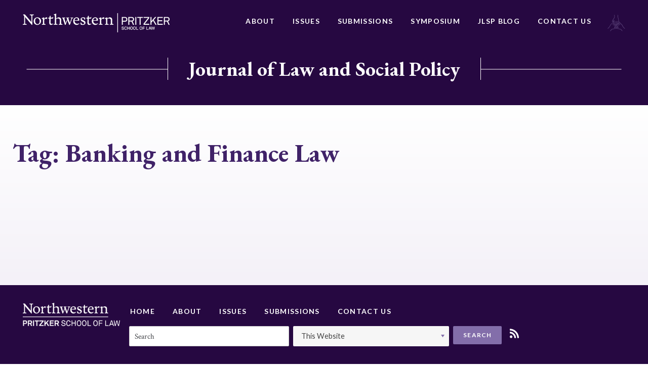

--- FILE ---
content_type: text/html; charset=UTF-8
request_url: https://jlsp.law.northwestern.edu/tag/banking-and-finance-law/
body_size: 9001
content:






<!doctype html>
<html lang="en-US">
<head>
	<meta charset="UTF-8">
	<meta http-equiv="x-ua-compatible" content="ie=edge">
	<meta name="viewport" content="width=device-width, initial-scale=1">
	<link rel="profile" href="http://gmpg.org/xfn/11">

	<meta name='robots' content='index, follow, max-image-preview:large, max-snippet:-1, max-video-preview:-1' />
	<style>img:is([sizes="auto" i], [sizes^="auto," i]) { contain-intrinsic-size: 3000px 1500px }</style>
	
	<!-- This site is optimized with the Yoast SEO plugin v25.3.1 - https://yoast.com/wordpress/plugins/seo/ -->
	<title>Banking and Finance Law Archives - Journal of Law and Social Policy</title>
	<link rel="canonical" href="https://jlsp.law.northwestern.edu/tag/banking-and-finance-law/" />
	<meta property="og:locale" content="en_US" />
	<meta property="og:type" content="article" />
	<meta property="og:title" content="Banking and Finance Law Archives - Journal of Law and Social Policy" />
	<meta property="og:url" content="https://jlsp.law.northwestern.edu/tag/banking-and-finance-law/" />
	<meta property="og:site_name" content="Journal of Law and Social Policy" />
	<meta name="twitter:card" content="summary_large_image" />
	<script type="application/ld+json" class="yoast-schema-graph">{"@context":"https://schema.org","@graph":[{"@type":"CollectionPage","@id":"https://jlsp.law.northwestern.edu/tag/banking-and-finance-law/","url":"https://jlsp.law.northwestern.edu/tag/banking-and-finance-law/","name":"Banking and Finance Law Archives - Journal of Law and Social Policy","isPartOf":{"@id":"https://jlsp.law.northwestern.edu/#website"},"breadcrumb":{"@id":"https://jlsp.law.northwestern.edu/tag/banking-and-finance-law/#breadcrumb"},"inLanguage":"en-US"},{"@type":"BreadcrumbList","@id":"https://jlsp.law.northwestern.edu/tag/banking-and-finance-law/#breadcrumb","itemListElement":[{"@type":"ListItem","position":1,"name":"Home","item":"https://jlsp.law.northwestern.edu/"},{"@type":"ListItem","position":2,"name":"Banking and Finance Law"}]},{"@type":"WebSite","@id":"https://jlsp.law.northwestern.edu/#website","url":"https://jlsp.law.northwestern.edu/","name":"Journal of Law and Social Policy","description":"Journal of Law and Social Policy","publisher":{"@id":"https://jlsp.law.northwestern.edu/#organization"},"potentialAction":[{"@type":"SearchAction","target":{"@type":"EntryPoint","urlTemplate":"https://jlsp.law.northwestern.edu/?s={search_term_string}"},"query-input":{"@type":"PropertyValueSpecification","valueRequired":true,"valueName":"search_term_string"}}],"inLanguage":"en-US"},{"@type":"Organization","@id":"https://jlsp.law.northwestern.edu/#organization","name":"Journal of Law and Social Policy","url":"https://jlsp.law.northwestern.edu/","logo":{"@type":"ImageObject","inLanguage":"en-US","@id":"https://jlsp.law.northwestern.edu/#/schema/logo/image/","url":"https://jlsp.law.northwestern.edu/wp-content/uploads/sites/5/2018/08/NWP-logo.png","contentUrl":"https://jlsp.law.northwestern.edu/wp-content/uploads/sites/5/2018/08/NWP-logo.png","width":451,"height":60,"caption":"Journal of Law and Social Policy"},"image":{"@id":"https://jlsp.law.northwestern.edu/#/schema/logo/image/"}}]}</script>
	<!-- / Yoast SEO plugin. -->


<link rel="alternate" type="application/rss+xml" title="Journal of Law and Social Policy &raquo; Feed" href="https://jlsp.law.northwestern.edu/feed/" />
<link rel="alternate" type="application/rss+xml" title="Journal of Law and Social Policy &raquo; Comments Feed" href="https://jlsp.law.northwestern.edu/comments/feed/" />
<link rel="alternate" type="application/rss+xml" title="Journal of Law and Social Policy &raquo; Banking and Finance Law Tag Feed" href="https://jlsp.law.northwestern.edu/tag/banking-and-finance-law/feed/" />
<script type="text/javascript">
/* <![CDATA[ */
window._wpemojiSettings = {"baseUrl":"https:\/\/s.w.org\/images\/core\/emoji\/16.0.1\/72x72\/","ext":".png","svgUrl":"https:\/\/s.w.org\/images\/core\/emoji\/16.0.1\/svg\/","svgExt":".svg","source":{"concatemoji":"https:\/\/jlsp.law.northwestern.edu\/wp-includes\/js\/wp-emoji-release.min.js?ver=6.8.3"}};
/*! This file is auto-generated */
!function(s,n){var o,i,e;function c(e){try{var t={supportTests:e,timestamp:(new Date).valueOf()};sessionStorage.setItem(o,JSON.stringify(t))}catch(e){}}function p(e,t,n){e.clearRect(0,0,e.canvas.width,e.canvas.height),e.fillText(t,0,0);var t=new Uint32Array(e.getImageData(0,0,e.canvas.width,e.canvas.height).data),a=(e.clearRect(0,0,e.canvas.width,e.canvas.height),e.fillText(n,0,0),new Uint32Array(e.getImageData(0,0,e.canvas.width,e.canvas.height).data));return t.every(function(e,t){return e===a[t]})}function u(e,t){e.clearRect(0,0,e.canvas.width,e.canvas.height),e.fillText(t,0,0);for(var n=e.getImageData(16,16,1,1),a=0;a<n.data.length;a++)if(0!==n.data[a])return!1;return!0}function f(e,t,n,a){switch(t){case"flag":return n(e,"\ud83c\udff3\ufe0f\u200d\u26a7\ufe0f","\ud83c\udff3\ufe0f\u200b\u26a7\ufe0f")?!1:!n(e,"\ud83c\udde8\ud83c\uddf6","\ud83c\udde8\u200b\ud83c\uddf6")&&!n(e,"\ud83c\udff4\udb40\udc67\udb40\udc62\udb40\udc65\udb40\udc6e\udb40\udc67\udb40\udc7f","\ud83c\udff4\u200b\udb40\udc67\u200b\udb40\udc62\u200b\udb40\udc65\u200b\udb40\udc6e\u200b\udb40\udc67\u200b\udb40\udc7f");case"emoji":return!a(e,"\ud83e\udedf")}return!1}function g(e,t,n,a){var r="undefined"!=typeof WorkerGlobalScope&&self instanceof WorkerGlobalScope?new OffscreenCanvas(300,150):s.createElement("canvas"),o=r.getContext("2d",{willReadFrequently:!0}),i=(o.textBaseline="top",o.font="600 32px Arial",{});return e.forEach(function(e){i[e]=t(o,e,n,a)}),i}function t(e){var t=s.createElement("script");t.src=e,t.defer=!0,s.head.appendChild(t)}"undefined"!=typeof Promise&&(o="wpEmojiSettingsSupports",i=["flag","emoji"],n.supports={everything:!0,everythingExceptFlag:!0},e=new Promise(function(e){s.addEventListener("DOMContentLoaded",e,{once:!0})}),new Promise(function(t){var n=function(){try{var e=JSON.parse(sessionStorage.getItem(o));if("object"==typeof e&&"number"==typeof e.timestamp&&(new Date).valueOf()<e.timestamp+604800&&"object"==typeof e.supportTests)return e.supportTests}catch(e){}return null}();if(!n){if("undefined"!=typeof Worker&&"undefined"!=typeof OffscreenCanvas&&"undefined"!=typeof URL&&URL.createObjectURL&&"undefined"!=typeof Blob)try{var e="postMessage("+g.toString()+"("+[JSON.stringify(i),f.toString(),p.toString(),u.toString()].join(",")+"));",a=new Blob([e],{type:"text/javascript"}),r=new Worker(URL.createObjectURL(a),{name:"wpTestEmojiSupports"});return void(r.onmessage=function(e){c(n=e.data),r.terminate(),t(n)})}catch(e){}c(n=g(i,f,p,u))}t(n)}).then(function(e){for(var t in e)n.supports[t]=e[t],n.supports.everything=n.supports.everything&&n.supports[t],"flag"!==t&&(n.supports.everythingExceptFlag=n.supports.everythingExceptFlag&&n.supports[t]);n.supports.everythingExceptFlag=n.supports.everythingExceptFlag&&!n.supports.flag,n.DOMReady=!1,n.readyCallback=function(){n.DOMReady=!0}}).then(function(){return e}).then(function(){var e;n.supports.everything||(n.readyCallback(),(e=n.source||{}).concatemoji?t(e.concatemoji):e.wpemoji&&e.twemoji&&(t(e.twemoji),t(e.wpemoji)))}))}((window,document),window._wpemojiSettings);
/* ]]> */
</script>
<style id='wp-emoji-styles-inline-css' type='text/css'>

	img.wp-smiley, img.emoji {
		display: inline !important;
		border: none !important;
		box-shadow: none !important;
		height: 1em !important;
		width: 1em !important;
		margin: 0 0.07em !important;
		vertical-align: -0.1em !important;
		background: none !important;
		padding: 0 !important;
	}
</style>
<link rel='stylesheet' id='wp-block-library-css' href='https://jlsp.law.northwestern.edu/wp-includes/css/dist/block-library/style.min.css?ver=6.8.3' type='text/css' media='all' />
<style id='classic-theme-styles-inline-css' type='text/css'>
/*! This file is auto-generated */
.wp-block-button__link{color:#fff;background-color:#32373c;border-radius:9999px;box-shadow:none;text-decoration:none;padding:calc(.667em + 2px) calc(1.333em + 2px);font-size:1.125em}.wp-block-file__button{background:#32373c;color:#fff;text-decoration:none}
</style>
<style id='global-styles-inline-css' type='text/css'>
:root{--wp--preset--aspect-ratio--square: 1;--wp--preset--aspect-ratio--4-3: 4/3;--wp--preset--aspect-ratio--3-4: 3/4;--wp--preset--aspect-ratio--3-2: 3/2;--wp--preset--aspect-ratio--2-3: 2/3;--wp--preset--aspect-ratio--16-9: 16/9;--wp--preset--aspect-ratio--9-16: 9/16;--wp--preset--color--black: #000000;--wp--preset--color--cyan-bluish-gray: #abb8c3;--wp--preset--color--white: #ffffff;--wp--preset--color--pale-pink: #f78da7;--wp--preset--color--vivid-red: #cf2e2e;--wp--preset--color--luminous-vivid-orange: #ff6900;--wp--preset--color--luminous-vivid-amber: #fcb900;--wp--preset--color--light-green-cyan: #7bdcb5;--wp--preset--color--vivid-green-cyan: #00d084;--wp--preset--color--pale-cyan-blue: #8ed1fc;--wp--preset--color--vivid-cyan-blue: #0693e3;--wp--preset--color--vivid-purple: #9b51e0;--wp--preset--gradient--vivid-cyan-blue-to-vivid-purple: linear-gradient(135deg,rgba(6,147,227,1) 0%,rgb(155,81,224) 100%);--wp--preset--gradient--light-green-cyan-to-vivid-green-cyan: linear-gradient(135deg,rgb(122,220,180) 0%,rgb(0,208,130) 100%);--wp--preset--gradient--luminous-vivid-amber-to-luminous-vivid-orange: linear-gradient(135deg,rgba(252,185,0,1) 0%,rgba(255,105,0,1) 100%);--wp--preset--gradient--luminous-vivid-orange-to-vivid-red: linear-gradient(135deg,rgba(255,105,0,1) 0%,rgb(207,46,46) 100%);--wp--preset--gradient--very-light-gray-to-cyan-bluish-gray: linear-gradient(135deg,rgb(238,238,238) 0%,rgb(169,184,195) 100%);--wp--preset--gradient--cool-to-warm-spectrum: linear-gradient(135deg,rgb(74,234,220) 0%,rgb(151,120,209) 20%,rgb(207,42,186) 40%,rgb(238,44,130) 60%,rgb(251,105,98) 80%,rgb(254,248,76) 100%);--wp--preset--gradient--blush-light-purple: linear-gradient(135deg,rgb(255,206,236) 0%,rgb(152,150,240) 100%);--wp--preset--gradient--blush-bordeaux: linear-gradient(135deg,rgb(254,205,165) 0%,rgb(254,45,45) 50%,rgb(107,0,62) 100%);--wp--preset--gradient--luminous-dusk: linear-gradient(135deg,rgb(255,203,112) 0%,rgb(199,81,192) 50%,rgb(65,88,208) 100%);--wp--preset--gradient--pale-ocean: linear-gradient(135deg,rgb(255,245,203) 0%,rgb(182,227,212) 50%,rgb(51,167,181) 100%);--wp--preset--gradient--electric-grass: linear-gradient(135deg,rgb(202,248,128) 0%,rgb(113,206,126) 100%);--wp--preset--gradient--midnight: linear-gradient(135deg,rgb(2,3,129) 0%,rgb(40,116,252) 100%);--wp--preset--font-size--small: 13px;--wp--preset--font-size--medium: 20px;--wp--preset--font-size--large: 36px;--wp--preset--font-size--x-large: 42px;--wp--preset--spacing--20: 0.44rem;--wp--preset--spacing--30: 0.67rem;--wp--preset--spacing--40: 1rem;--wp--preset--spacing--50: 1.5rem;--wp--preset--spacing--60: 2.25rem;--wp--preset--spacing--70: 3.38rem;--wp--preset--spacing--80: 5.06rem;--wp--preset--shadow--natural: 6px 6px 9px rgba(0, 0, 0, 0.2);--wp--preset--shadow--deep: 12px 12px 50px rgba(0, 0, 0, 0.4);--wp--preset--shadow--sharp: 6px 6px 0px rgba(0, 0, 0, 0.2);--wp--preset--shadow--outlined: 6px 6px 0px -3px rgba(255, 255, 255, 1), 6px 6px rgba(0, 0, 0, 1);--wp--preset--shadow--crisp: 6px 6px 0px rgba(0, 0, 0, 1);}:where(.is-layout-flex){gap: 0.5em;}:where(.is-layout-grid){gap: 0.5em;}body .is-layout-flex{display: flex;}.is-layout-flex{flex-wrap: wrap;align-items: center;}.is-layout-flex > :is(*, div){margin: 0;}body .is-layout-grid{display: grid;}.is-layout-grid > :is(*, div){margin: 0;}:where(.wp-block-columns.is-layout-flex){gap: 2em;}:where(.wp-block-columns.is-layout-grid){gap: 2em;}:where(.wp-block-post-template.is-layout-flex){gap: 1.25em;}:where(.wp-block-post-template.is-layout-grid){gap: 1.25em;}.has-black-color{color: var(--wp--preset--color--black) !important;}.has-cyan-bluish-gray-color{color: var(--wp--preset--color--cyan-bluish-gray) !important;}.has-white-color{color: var(--wp--preset--color--white) !important;}.has-pale-pink-color{color: var(--wp--preset--color--pale-pink) !important;}.has-vivid-red-color{color: var(--wp--preset--color--vivid-red) !important;}.has-luminous-vivid-orange-color{color: var(--wp--preset--color--luminous-vivid-orange) !important;}.has-luminous-vivid-amber-color{color: var(--wp--preset--color--luminous-vivid-amber) !important;}.has-light-green-cyan-color{color: var(--wp--preset--color--light-green-cyan) !important;}.has-vivid-green-cyan-color{color: var(--wp--preset--color--vivid-green-cyan) !important;}.has-pale-cyan-blue-color{color: var(--wp--preset--color--pale-cyan-blue) !important;}.has-vivid-cyan-blue-color{color: var(--wp--preset--color--vivid-cyan-blue) !important;}.has-vivid-purple-color{color: var(--wp--preset--color--vivid-purple) !important;}.has-black-background-color{background-color: var(--wp--preset--color--black) !important;}.has-cyan-bluish-gray-background-color{background-color: var(--wp--preset--color--cyan-bluish-gray) !important;}.has-white-background-color{background-color: var(--wp--preset--color--white) !important;}.has-pale-pink-background-color{background-color: var(--wp--preset--color--pale-pink) !important;}.has-vivid-red-background-color{background-color: var(--wp--preset--color--vivid-red) !important;}.has-luminous-vivid-orange-background-color{background-color: var(--wp--preset--color--luminous-vivid-orange) !important;}.has-luminous-vivid-amber-background-color{background-color: var(--wp--preset--color--luminous-vivid-amber) !important;}.has-light-green-cyan-background-color{background-color: var(--wp--preset--color--light-green-cyan) !important;}.has-vivid-green-cyan-background-color{background-color: var(--wp--preset--color--vivid-green-cyan) !important;}.has-pale-cyan-blue-background-color{background-color: var(--wp--preset--color--pale-cyan-blue) !important;}.has-vivid-cyan-blue-background-color{background-color: var(--wp--preset--color--vivid-cyan-blue) !important;}.has-vivid-purple-background-color{background-color: var(--wp--preset--color--vivid-purple) !important;}.has-black-border-color{border-color: var(--wp--preset--color--black) !important;}.has-cyan-bluish-gray-border-color{border-color: var(--wp--preset--color--cyan-bluish-gray) !important;}.has-white-border-color{border-color: var(--wp--preset--color--white) !important;}.has-pale-pink-border-color{border-color: var(--wp--preset--color--pale-pink) !important;}.has-vivid-red-border-color{border-color: var(--wp--preset--color--vivid-red) !important;}.has-luminous-vivid-orange-border-color{border-color: var(--wp--preset--color--luminous-vivid-orange) !important;}.has-luminous-vivid-amber-border-color{border-color: var(--wp--preset--color--luminous-vivid-amber) !important;}.has-light-green-cyan-border-color{border-color: var(--wp--preset--color--light-green-cyan) !important;}.has-vivid-green-cyan-border-color{border-color: var(--wp--preset--color--vivid-green-cyan) !important;}.has-pale-cyan-blue-border-color{border-color: var(--wp--preset--color--pale-cyan-blue) !important;}.has-vivid-cyan-blue-border-color{border-color: var(--wp--preset--color--vivid-cyan-blue) !important;}.has-vivid-purple-border-color{border-color: var(--wp--preset--color--vivid-purple) !important;}.has-vivid-cyan-blue-to-vivid-purple-gradient-background{background: var(--wp--preset--gradient--vivid-cyan-blue-to-vivid-purple) !important;}.has-light-green-cyan-to-vivid-green-cyan-gradient-background{background: var(--wp--preset--gradient--light-green-cyan-to-vivid-green-cyan) !important;}.has-luminous-vivid-amber-to-luminous-vivid-orange-gradient-background{background: var(--wp--preset--gradient--luminous-vivid-amber-to-luminous-vivid-orange) !important;}.has-luminous-vivid-orange-to-vivid-red-gradient-background{background: var(--wp--preset--gradient--luminous-vivid-orange-to-vivid-red) !important;}.has-very-light-gray-to-cyan-bluish-gray-gradient-background{background: var(--wp--preset--gradient--very-light-gray-to-cyan-bluish-gray) !important;}.has-cool-to-warm-spectrum-gradient-background{background: var(--wp--preset--gradient--cool-to-warm-spectrum) !important;}.has-blush-light-purple-gradient-background{background: var(--wp--preset--gradient--blush-light-purple) !important;}.has-blush-bordeaux-gradient-background{background: var(--wp--preset--gradient--blush-bordeaux) !important;}.has-luminous-dusk-gradient-background{background: var(--wp--preset--gradient--luminous-dusk) !important;}.has-pale-ocean-gradient-background{background: var(--wp--preset--gradient--pale-ocean) !important;}.has-electric-grass-gradient-background{background: var(--wp--preset--gradient--electric-grass) !important;}.has-midnight-gradient-background{background: var(--wp--preset--gradient--midnight) !important;}.has-small-font-size{font-size: var(--wp--preset--font-size--small) !important;}.has-medium-font-size{font-size: var(--wp--preset--font-size--medium) !important;}.has-large-font-size{font-size: var(--wp--preset--font-size--large) !important;}.has-x-large-font-size{font-size: var(--wp--preset--font-size--x-large) !important;}
:where(.wp-block-post-template.is-layout-flex){gap: 1.25em;}:where(.wp-block-post-template.is-layout-grid){gap: 1.25em;}
:where(.wp-block-columns.is-layout-flex){gap: 2em;}:where(.wp-block-columns.is-layout-grid){gap: 2em;}
:root :where(.wp-block-pullquote){font-size: 1.5em;line-height: 1.6;}
</style>
<link rel='stylesheet' id='contact-form-7-css' href='https://jlsp.law.northwestern.edu/wp-content/plugins/contact-form-7/includes/css/styles.css?ver=6.0.6' type='text/css' media='all' />
<link rel='stylesheet' id='nw-style-css' href='https://jlsp.law.northwestern.edu/wp-content/themes/northwestern/style.css?ver=6.8.3' type='text/css' media='all' />
<link rel="https://api.w.org/" href="https://jlsp.law.northwestern.edu/wp-json/" /><link rel="alternate" title="JSON" type="application/json" href="https://jlsp.law.northwestern.edu/wp-json/wp/v2/tags/130" /><link rel="EditURI" type="application/rsd+xml" title="RSD" href="https://jlsp.law.northwestern.edu/xmlrpc.php?rsd" />
<style type="text/css">.recentcomments a{display:inline !important;padding:0 !important;margin:0 !important;}</style><link rel="me" href="https://twitter.com/nujlsp"><meta name="twitter:widgets:link-color" content="#000000"><meta name="twitter:widgets:border-color" content="#000000"><meta name="twitter:partner" content="tfwp"><link rel="icon" href="https://jlsp.law.northwestern.edu/wp-content/uploads/sites/5/2019/01/cropped-jlsp-favicon-32x32.png" sizes="32x32" />
<link rel="icon" href="https://jlsp.law.northwestern.edu/wp-content/uploads/sites/5/2019/01/cropped-jlsp-favicon-192x192.png" sizes="192x192" />
<link rel="apple-touch-icon" href="https://jlsp.law.northwestern.edu/wp-content/uploads/sites/5/2019/01/cropped-jlsp-favicon-180x180.png" />
<meta name="msapplication-TileImage" content="https://jlsp.law.northwestern.edu/wp-content/uploads/sites/5/2019/01/cropped-jlsp-favicon-270x270.png" />

<meta name="twitter:card" content="summary"><meta name="twitter:title" content="Tag: Banking and Finance Law"><meta name="twitter:site" content="@nujlsp">

	<link href="https://fonts.googleapis.com/css?family=Crimson+Text:400,400i,700,700i|EB+Garamond:500,700|Lato:400,700|Playfair+Display:700" rel="stylesheet">
</head>

<body class="archive tag tag-banking-and-finance-law tag-130 wp-custom-logo wp-theme-northwestern hfeed">
	<div class="Site">
		<header class="North">
			<div class="Boundary">
				<div class="North-wrap">
								<a class="North-logo" href="http://www.law.northwestern.edu/" title="Northwestern Pritzker School of Law">
					<img src="https://jlsp.law.northwestern.edu/wp-content/uploads/sites/5/2018/08/NWP-logo.png" alt="Northwestern Pritzker School of Law">				</a>
				<nav class="North-navigation"><ul id="menu-primary-navigation" class="menu"><li id="menu-item-238" class="menu-item menu-item-type-post_type menu-item-object-page menu-item-238"><a href="https://jlsp.law.northwestern.edu/about/">About</a></li>
<li id="menu-item-256" class="menu-item menu-item-type-post_type menu-item-object-page menu-item-256"><a href="https://jlsp.law.northwestern.edu/issues/">Issues</a></li>
<li id="menu-item-258" class="menu-item menu-item-type-post_type menu-item-object-page menu-item-258"><a href="https://jlsp.law.northwestern.edu/submissions/">Submissions</a></li>
<li id="menu-item-349" class="menu-item menu-item-type-post_type menu-item-object-page menu-item-349"><a href="https://jlsp.law.northwestern.edu/symposium/">Symposium</a></li>
<li id="menu-item-1174" class="menu-item menu-item-type-post_type menu-item-object-page current_page_parent menu-item-1174"><a href="https://jlsp.law.northwestern.edu/blog/">JLSP Blog</a></li>
<li id="menu-item-259" class="menu-item menu-item-type-post_type menu-item-object-page menu-item-259"><a href="https://jlsp.law.northwestern.edu/contact-us/">Contact Us</a></li>
</ul></nav>					<div class="icon">
						<svg xmlns="http://www.w3.org/2000/svg" width="39" height="37" viewBox="0 0 39 37">
  <path fill="#FFF" fill-opacity=".5" d="M33.0861029,24.2312327 C32.547631,23.2141192 32.1288196,22.3166661 31.4706874,21.7183641 C30.5732343,20.820911 28.718498,18.8465143 28.419347,18.5473633 C28.419347,18.5473633 28.419347,18.5473633 28.419347,18.5473633 C28.419347,18.5473633 28.419347,18.5473633 28.419347,18.5473633 L26.3252898,16.3934759 C25.9064784,15.9746645 25.2483461,15.8550041 24.7098743,15.9746645 C24.7098743,15.4960229 24.6500441,12.8634939 24.6500441,11.6070596 C24.6500441,10.7694367 24.3508931,9.81215348 23.9919119,8.7352098 C23.3337796,6.70098286 22.555987,4.12828409 23.2141192,0.658132245 L22.3166661,0.478641633 C21.6585339,4.18811429 22.4961568,6.94030368 23.154289,8.97453062 C23.45344,9.99164409 23.752591,10.8890972 23.752591,11.6070596 C23.752591,12.9831543 23.8124212,15.9148343 23.8124212,16.0344947 L23.8124212,19.0260049 C23.8124212,19.5046465 23.45344,19.8636278 22.9747984,19.8636278 C22.4961568,19.8636278 22.1371755,19.5046465 22.1371755,19.0260049 L22.1371755,15.1370416 L22.1371755,14.359249 L21.2397225,14.359249 L21.2397225,15.1370416 L21.2397225,19.0260049 L21.2397225,20.6414204 C21.2397225,21.1200621 20.8807412,21.4790433 20.4020996,21.4790433 C19.923458,21.4790433 19.5644768,21.1200621 19.5644768,20.6414204 L19.5644768,17.889231 L19.5644768,14.359249 L18.6670237,14.359249 L18.6670237,17.889231 L18.6670237,20.6414204 L18.6670237,21.6585339 C18.6670237,22.1371755 18.3080425,22.4961568 17.8294008,22.4961568 C17.3507592,22.4961568 16.991778,22.1371755 16.991778,21.6585339 L16.991778,20.3422694 L16.991778,17.889231 L16.991778,14.359249 L16.0943249,14.359249 L16.0943249,17.889231 L16.0943249,20.3422694 C16.0943249,20.820911 15.7353437,21.1798923 15.2567021,21.1798923 C14.7780604,21.1798923 14.4190792,20.820911 14.4190792,20.3422694 L14.4190792,12.2651918 C14.4190792,12.0857012 14.2994188,11.9062106 14.1199282,11.8463804 C13.9404376,11.7865502 13.7011167,11.9062106 13.6412865,12.025871 L12.025871,14.957551 C11.72672,15.2567021 11.427569,15.3165323 11.0087576,15.0772114 C10.5899461,14.7182302 10.5301159,14.2994188 10.8292669,13.8207772 C10.8292669,13.8207772 14.5985698,7.83775674 15.4960229,6.40183184 C15.5558531,6.34200164 15.5558531,6.28217143 15.5558531,6.22234123 C15.5558531,6.10268082 15.9148343,2.99151021 15.2567021,0.478641633 L14.4190792,0.658132245 C14.957551,2.81201959 14.7182302,5.44454858 14.6584,5.98302041 C13.6412865,7.53860572 10.0514743,13.3421355 10.0514743,13.3421355 C9.51300246,14.2395886 9.63266287,15.1370416 10.4104555,15.7353437 C10.7694367,16.0344947 11.2480784,16.0943249 11.72672,16.0344947 C12.2053616,15.9148343 12.5643429,15.6755135 12.7438335,15.3763625 L13.5814563,13.8806074 L13.5814563,15.9746645 C12.9831543,15.7951739 12.3250221,15.9746645 11.9062106,16.3934759 L9.81215348,18.5473633 C9.81215348,18.5473633 9.81215348,18.5473633 9.81215348,18.5473633 C9.81215348,18.5473633 9.81215348,18.5473633 9.81215348,18.5473633 C9.51300246,18.8465143 7.65826613,20.820911 6.76081307,21.7183641 C6.16251103,22.3166661 5.68386939,23.2141192 5.14539756,24.2312327 C4.18811429,26.1457992 2.93168,28.4791772 0,30.4535739 L0.478641633,31.1715364 C3.58981225,29.0774792 4.96590694,26.5047804 5.92319021,24.5902139 C6.40183184,23.6329306 6.82064327,22.7953078 7.35911511,22.3166661 C8.31639837,21.3593829 10.3506253,19.2054955 10.4702857,19.1456653 L12.5643429,17.0516082 C12.8634939,16.7524572 13.2823053,16.7524572 13.6412865,16.991778 L13.6412865,18.3678727 L10.4104555,21.5388735 L11.0087576,22.1371755 L13.5814563,19.5644768 L13.5814563,20.3422694 C13.5814563,20.7610808 13.760947,21.1798923 14.060098,21.4790433 L12.2651918,23.3337796 L12.8634939,23.9320817 L14.8977208,21.8978547 C15.0772114,21.9576849 15.1968718,21.9576849 15.3763625,21.9576849 C15.6755135,21.9576849 15.9746645,21.8978547 16.2139853,21.7183641 C16.2139853,22.0175151 16.3336457,22.3166661 16.5131363,22.555987 L14.060098,25.1286857 L14.6584,25.7269878 L17.1712686,23.2141192 C17.290929,23.2739494 17.4704196,23.3337796 17.59008,23.3337796 L18.4875331,24.2312327 L14.2994188,28.419347 C14.1797584,28.5390074 14.1199282,28.7783282 14.2395886,28.9578188 C14.2994188,29.0774792 14.4789094,29.1971396 14.5985698,29.1971396 C14.6584,29.1971396 14.6584,29.1971396 14.7182302,29.1971396 L17.9490612,28.2996866 C18.0687216,28.2398564 18.3678727,28.3595168 18.5473633,28.5390074 C18.4277029,28.8979886 18.4277029,29.2569698 18.5473633,29.615951 C18.4277029,29.7356115 18.1883821,29.8552719 17.9490612,29.9151021 C17.9490612,29.9151021 11.0087576,31.4706874 9.39334205,31.8894988 C9.33351184,31.8894988 9.27368164,31.949329 9.21385144,31.949329 C9.09419103,32.0091592 6.70098286,33.9835559 5.32488817,36.1972735 L6.10268082,36.6759151 C7.2394547,34.8211788 9.27368164,33.0861029 9.69249307,32.7271217 C11.4873992,32.3083102 18.1285519,30.8125551 18.1285519,30.8125551 C18.5473633,30.7527249 18.8465143,30.5732343 19.0260049,30.3937437 C19.2653257,30.5732343 19.5644768,30.7527249 19.923458,30.8125551 C19.923458,30.8125551 26.5646106,32.3083102 28.419347,32.7271217 C28.8381584,33.0861029 30.8723853,34.8211788 32.0091592,36.6759151 L32.7869519,36.1972735 C31.4108572,33.9835559 29.017649,32.0091592 28.8979886,31.949329 C28.8381584,31.8894988 28.7783282,31.8894988 28.718498,31.8894988 C27.1629127,31.4706874 20.222609,29.9151021 20.222609,29.9151021 C19.624307,29.7954417 19.3849861,29.4364604 19.4448163,28.8979886 C19.5644768,28.419347 19.8636278,28.2996866 20.2824392,28.2996866 L23.5132702,29.1971396 C23.6927608,29.2569698 23.9320817,29.1373094 23.9919119,29.017649 C24.1115723,28.8381584 24.0517421,28.5988376 23.9320817,28.4791772 L18.6670237,23.2141192 C19.0858351,22.9747984 19.3849861,22.6158172 19.5046465,22.1371755 C19.6841372,22.2568359 19.923458,22.3166661 20.1627788,22.3764963 L23.5731004,25.786818 L24.1714025,25.1885159 L21.1798923,22.1970057 C21.7183641,21.8978547 22.0773453,21.3593829 22.0773453,20.7610808 L25.3680066,24.0517421 L25.9663086,23.45344 L23.3337796,20.820911 C23.9320817,20.7012506 24.3508931,20.222609 24.5303837,19.6841372 L27.1629127,22.3166661 L27.7612147,21.7183641 L24.5902139,18.5473633 L24.5902139,17.0516082 C24.8893649,16.8721176 25.3081763,16.9319478 25.5474972,17.1712686 L27.6415543,19.2653257 C27.7612147,19.3849861 29.7954417,21.5388735 30.7527249,22.4363265 C31.2911968,22.9747984 31.7100082,23.752591 32.1886498,24.7098743 C33.1459331,26.6244408 34.5220278,29.1971396 37.6331984,31.2911968 L38.11184,30.5732343 C35.3596506,28.4791772 34.1032164,26.1457992 33.0861029,24.2312327 Z M19.1456653,24.8893649 L22.1371755,27.8808751 L20.52176,27.4620637 C20.0431184,27.3424033 19.624307,27.4620637 19.1456653,27.8210449 C18.7268539,27.4620637 18.1883821,27.3424033 17.7695706,27.4620637 L16.1541551,27.8808751 L19.1456653,24.8893649 Z" transform="translate(.277)"/>
</svg>
					</div>
				</div>
			</div>
		</header><!-- /.North -->

		<div class="HeroHeader">
			<div class="container">
				<span class="header"><a class="North-logo" href="https://jlsp.law.northwestern.edu/" title="Journal of Law and Social Policy">Journal of Law and Social Policy</a></span>
			</div>
		</div>

		
		
		<div class="Content ">
	<div class="Boundary">
		<div class="PageContent">
			<h1>Tag: <span>Banking and Finance Law</span></h1>					</div>
	</div>
</div><!-- /.Content -->
		<footer class="South">
			<div class="Boundary">
				<div class="South-wrap">
					<a class="South-logo" href="http://www.law.northwestern.edu/" title="Northwestern Pritzker School of Law">
						<img src='https://jlsp.law.northwestern.edu/wp-content/themes/northwestern/public/images/NW_stacked_logo.png' alt="Northwestern Pritzker School of Law">
					</a>
					<nav class="South-navigation"><ul id="menu-footer-navigation" class="menu"><li id="menu-item-261" class="menu-item menu-item-type-post_type menu-item-object-page menu-item-home menu-item-261"><a href="https://jlsp.law.northwestern.edu/">Home</a></li>
<li id="menu-item-260" class="menu-item menu-item-type-post_type menu-item-object-page menu-item-260"><a href="https://jlsp.law.northwestern.edu/about/">About</a></li>
<li id="menu-item-263" class="menu-item menu-item-type-post_type menu-item-object-page menu-item-263"><a href="https://jlsp.law.northwestern.edu/issues/">Issues</a></li>
<li id="menu-item-266" class="menu-item menu-item-type-post_type menu-item-object-page menu-item-266"><a href="https://jlsp.law.northwestern.edu/submissions/">Submissions</a></li>
<li id="menu-item-265" class="menu-item menu-item-type-post_type menu-item-object-page menu-item-265"><a href="https://jlsp.law.northwestern.edu/contact-us/">Contact Us</a></li>
</ul></nav>										<form method="get" action="https://scholarlycommons.law.northwestern.edu/do/search/" class="search-container" target="_blank">
    <!-- <label for="search" accesskey="4">
      Search For:
    </label> -->
    <div class="flex-container">
      <div>
        <label class="screen-reader-text" for="search">Search Term:</label>
        <input type="text" name="query" class="Input" id="search" placeholder="Search">
      </div>
      <div>
                <label class="screen-reader-text" for="context">Where to search:</label>
        <select name="context" id="context">
                      <option value="this">This Website</option>
                                <option value="2364196">Journal of Law and Social Policy Articles</option>
                    <option value="1636526">All Northwestern Law Journals</option>
        </select>
      </div>
      <input type="hidden" name="q">
      <input type="submit" value="Search" class="Button _primarylt">
  </div>
</form>					<div class="South-social">
																		<a href="https://jlsp.law.northwestern.edu/feed/" class="South-social-link" target="_blank">
							<i class="fas fa-rss"></i>
						</a>
					</div>
				</div>
			</div>
		</footer><!-- /.South -->
	</div><!-- /.Site -->
	<script defer src="https://jlsp.law.northwestern.edu/wp-content/themes/northwestern/public/js/vendor.min.js"></script>
	<script defer src="https://jlsp.law.northwestern.edu/wp-content/themes/northwestern/public/js/main.js"></script>
	<script type="speculationrules">
{"prefetch":[{"source":"document","where":{"and":[{"href_matches":"\/*"},{"not":{"href_matches":["\/wp-*.php","\/wp-admin\/*","\/wp-content\/uploads\/sites\/5\/*","\/wp-content\/*","\/wp-content\/plugins\/*","\/wp-content\/themes\/northwestern\/*","\/*\\?(.+)"]}},{"not":{"selector_matches":"a[rel~=\"nofollow\"]"}},{"not":{"selector_matches":".no-prefetch, .no-prefetch a"}}]},"eagerness":"conservative"}]}
</script>
<script type="text/javascript" src="https://jlsp.law.northwestern.edu/wp-includes/js/dist/hooks.min.js?ver=4d63a3d491d11ffd8ac6" id="wp-hooks-js"></script>
<script type="text/javascript" src="https://jlsp.law.northwestern.edu/wp-includes/js/dist/i18n.min.js?ver=5e580eb46a90c2b997e6" id="wp-i18n-js"></script>
<script type="text/javascript" id="wp-i18n-js-after">
/* <![CDATA[ */
wp.i18n.setLocaleData( { 'text direction\u0004ltr': [ 'ltr' ] } );
/* ]]> */
</script>
<script type="text/javascript" src="https://jlsp.law.northwestern.edu/wp-content/plugins/contact-form-7/includes/swv/js/index.js?ver=6.0.6" id="swv-js"></script>
<script type="text/javascript" id="contact-form-7-js-before">
/* <![CDATA[ */
var wpcf7 = {
    "api": {
        "root": "https:\/\/jlsp.law.northwestern.edu\/wp-json\/",
        "namespace": "contact-form-7\/v1"
    },
    "cached": 1
};
/* ]]> */
</script>
<script type="text/javascript" src="https://jlsp.law.northwestern.edu/wp-content/plugins/contact-form-7/includes/js/index.js?ver=6.0.6" id="contact-form-7-js"></script>
<script type="text/javascript" src="https://jlsp.law.northwestern.edu/wp-content/themes/northwestern/js/navigation.js?ver=20151215" id="nw-navigation-js"></script>
<script type="text/javascript" src="https://jlsp.law.northwestern.edu/wp-content/themes/northwestern/js/skip-link-focus-fix.js?ver=20151215" id="nw-skip-link-focus-fix-js"></script>
<script>(function(){function c(){var b=a.contentDocument||a.contentWindow.document;if(b){var d=b.createElement('script');d.innerHTML="window.__CF$cv$params={r:'9c200bddb9f3a40c',t:'MTc2OTA5NTM0Mi4wMDAwMDA='};var a=document.createElement('script');a.nonce='';a.src='/cdn-cgi/challenge-platform/scripts/jsd/main.js';document.getElementsByTagName('head')[0].appendChild(a);";b.getElementsByTagName('head')[0].appendChild(d)}}if(document.body){var a=document.createElement('iframe');a.height=1;a.width=1;a.style.position='absolute';a.style.top=0;a.style.left=0;a.style.border='none';a.style.visibility='hidden';document.body.appendChild(a);if('loading'!==document.readyState)c();else if(window.addEventListener)document.addEventListener('DOMContentLoaded',c);else{var e=document.onreadystatechange||function(){};document.onreadystatechange=function(b){e(b);'loading'!==document.readyState&&(document.onreadystatechange=e,c())}}}})();</script></body>
</html>


--- FILE ---
content_type: application/javascript; charset=UTF-8
request_url: https://jlsp.law.northwestern.edu/cdn-cgi/challenge-platform/h/b/scripts/jsd/d251aa49a8a3/main.js?
body_size: 9050
content:
window._cf_chl_opt={AKGCx8:'b'};~function(B7,Kc,KJ,KW,KR,Kv,KS,Kp,B1,B2){B7=H,function(U,K,BJ,B6,B,Q){for(BJ={U:356,K:444,B:460,Q:470,L:593,G:446,d:384,M:487,V:528,j:504},B6=H,B=U();!![];)try{if(Q=-parseInt(B6(BJ.U))/1+parseInt(B6(BJ.K))/2+parseInt(B6(BJ.B))/3*(-parseInt(B6(BJ.Q))/4)+-parseInt(B6(BJ.L))/5*(-parseInt(B6(BJ.G))/6)+parseInt(B6(BJ.d))/7*(-parseInt(B6(BJ.M))/8)+parseInt(B6(BJ.V))/9+-parseInt(B6(BJ.j))/10,Q===K)break;else B.push(B.shift())}catch(L){B.push(B.shift())}}(P,864566),Kc=this||self,KJ=Kc[B7(492)],KW=function(Qz,Qq,Qo,Qx,QG,B8,K,B,Q,L){return Qz={U:541,K:507,B:423,Q:571,L:536},Qq={U:438,K:345,B:589,Q:362,L:378,G:520,d:537,M:457,V:471,j:530,x:358,k:417,o:400,Z:570,z:576,h:442,D:483,X:376,s:574,E:589,C:561,a:576,m:582,A:375,i:589,I:473,n:408,c:589,J:482,W:498,R:591,e:483,Y:591,b:540,y:557,l:509,f:594,g:450},Qo={U:388,K:342},Qx={U:403,K:559,B:342,Q:591,L:567,G:486,d:390,M:567,V:567,j:390,x:415,k:363,o:508,Z:545,z:553,h:499,D:553,X:511,s:546,E:553,C:483,a:585,m:427,A:560,i:415,I:431,n:483,c:589,J:439,W:570,R:516,e:589,Y:363,b:482,y:393,l:503,f:462,g:371,F:424,N:398,v:567,O:390,S:415,T:432,P0:370,P1:442,P2:415,P3:581,P4:578,P5:483,P6:471,P7:573,P8:359,P9:448,PP:432,PH:559,Pr:347,PU:483,PK:408},QG={U:357,K:496},B8=B7,K={'lGuoU':B8(Qz.U),'vaIUG':function(G,d){return G>=d},'PAtUe':function(G,d){return G==d},'KjbdI':function(G,d){return d!==G},'rXDkR':function(G,d){return G<<d},'erlrU':function(G,d){return G==d},'xBsgk':function(G,d){return G<d},'UugDF':function(G,d){return G==d},'ZFNwb':function(G,d){return G<<d},'xEeQs':function(G,d){return d&G},'uvwBH':function(G,d){return G(d)},'Krjfq':function(G,d){return d===G},'yiXZo':function(G,d){return G-d},'MVyBU':function(G,d){return G<<d},'ZfAyV':function(G,d){return G(d)},'oRBKP':function(G,d){return G|d},'ofeRa':function(G,d){return G<<d},'jyXlb':function(G,d){return G(d)},'qnYwW':function(G,d){return d==G},'AlLpt':function(G,d){return d&G},'yNrLe':function(G,d){return G==d},'EMTmC':function(G,d){return G-d},'mOfXp':function(G,d){return d==G},'xGoge':function(G,d){return G(d)},'enqDt':function(G,d){return G(d)},'qidKT':function(G,d){return G>d},'TpMfB':B8(Qz.K),'jfSRT':B8(Qz.B),'UXblB':function(G,d){return d&G},'gtSck':function(G,d){return G<d},'cJHpn':function(G,d){return G==d},'xQGBF':function(G,d){return G(d)},'LDTCN':function(G,d){return d!=G},'IrmEr':function(G,d){return G*d},'SkulR':function(G,d){return G(d)},'dEeiF':function(G,d){return G<d},'XgYJl':function(G,d){return G+d}},B=String[B8(Qz.Q)],Q={'h':function(G,QL,B9,d,M){return QL={U:495,K:357,B:416,Q:404,L:339,G:591},B9=B8,d={},d[B9(QG.U)]=K[B9(QG.K)],M=d,null==G?'':Q.g(G,6,function(V,BP){if(BP=B9,BP(QL.U)===M[BP(QL.K)])B[BP(QL.B)](BP(QL.Q),Q);else return BP(QL.L)[BP(QL.G)](V)})},'g':function(G,M,V,Qd,Br,j,x,o,Z,z,D,X,s,E,C,A,i,I,J,W,y){if(Qd={U:435},Br=B8,j={'wzthT':function(R,Y,BH){return BH=H,K[BH(Qd.U)](R,Y)},'RkdYE':function(R,Y){return R<Y},'VTwqo':Br(Qx.U),'muaJa':function(R,Y){return R===Y},'yFRKG':function(R,Y){return R+Y}},K[Br(Qx.K)](null,G))return'';for(o={},Z={},z='',D=2,X=3,s=2,E=[],C=0,A=0,i=0;i<G[Br(Qx.B)];i+=1)if(I=G[Br(Qx.Q)](i),Object[Br(Qx.L)][Br(Qx.G)][Br(Qx.d)](o,I)||(o[I]=X++,Z[I]=!0),J=z+I,Object[Br(Qx.M)][Br(Qx.G)][Br(Qx.d)](o,J))z=J;else{if(Object[Br(Qx.V)][Br(Qx.G)][Br(Qx.j)](Z,z)){if(256>z[Br(Qx.x)](0)){if(K[Br(Qx.k)](Br(Qx.o),Br(Qx.o)))j[Br(Qx.Z)](G[Br(Qx.z)],200)&&j[Br(Qx.h)](W[Br(Qx.D)],300)?x(j[Br(Qx.X)]):i(Br(Qx.s)+o[Br(Qx.E)]);else{for(x=0;x<s;C<<=1,A==M-1?(A=0,E[Br(Qx.C)](V(C)),C=0):A++,x++);for(W=z[Br(Qx.x)](0),x=0;8>x;C=K[Br(Qx.a)](C,1)|W&1.29,K[Br(Qx.m)](A,M-1)?(A=0,E[Br(Qx.C)](V(C)),C=0):A++,W>>=1,x++);}}else{for(W=1,x=0;K[Br(Qx.A)](x,s);C=C<<1.19|W,M-1==A?(A=0,E[Br(Qx.C)](V(C)),C=0):A++,W=0,x++);for(W=z[Br(Qx.i)](0),x=0;16>x;C=C<<1|1&W,K[Br(Qx.I)](A,M-1)?(A=0,E[Br(Qx.n)](V(C)),C=0):A++,W>>=1,x++);}D--,D==0&&(D=Math[Br(Qx.c)](2,s),s++),delete Z[z]}else for(W=o[z],x=0;x<s;C=K[Br(Qx.J)](C,1)|K[Br(Qx.W)](W,1),A==M-1?(A=0,E[Br(Qx.C)](K[Br(Qx.R)](V,C)),C=0):A++,W>>=1,x++);z=(D--,D==0&&(D=Math[Br(Qx.e)](2,s),s++),o[J]=X++,String(I))}if(K[Br(Qx.Y)]('',z)){if(K[Br(Qx.b)](Br(Qx.y),Br(Qx.l))){for(W[Br(Qx.f)](),y=0;j[Br(Qx.h)](y,M[Br(Qx.B)]);j[Br(Qx.g)](V[y],j[j[Br(Qx.F)](y,1)])?x[Br(Qx.N)](y+1,1):y+=1);return i}else{if(Object[Br(Qx.v)][Br(Qx.G)][Br(Qx.O)](Z,z)){if(256>z[Br(Qx.S)](0)){for(x=0;x<s;C<<=1,A==K[Br(Qx.T)](M,1)?(A=0,E[Br(Qx.n)](V(C)),C=0):A++,x++);for(W=z[Br(Qx.S)](0),x=0;8>x;C=C<<1.58|K[Br(Qx.W)](W,1),A==M-1?(A=0,E[Br(Qx.n)](V(C)),C=0):A++,W>>=1,x++);}else{for(W=1,x=0;x<s;C=K[Br(Qx.P0)](C,1)|W,M-1==A?(A=0,E[Br(Qx.n)](K[Br(Qx.P1)](V,C)),C=0):A++,W=0,x++);for(W=z[Br(Qx.P2)](0),x=0;16>x;C=K[Br(Qx.P3)](K[Br(Qx.P4)](C,1),1&W),M-1==A?(A=0,E[Br(Qx.P5)](K[Br(Qx.P6)](V,C)),C=0):A++,W>>=1,x++);}D--,K[Br(Qx.K)](0,D)&&(D=Math[Br(Qx.e)](2,s),s++),delete Z[z]}else for(W=o[z],x=0;x<s;C=C<<1.76|K[Br(Qx.W)](W,1),K[Br(Qx.P7)](A,M-1)?(A=0,E[Br(Qx.C)](K[Br(Qx.R)](V,C)),C=0):A++,W>>=1,x++);D--,0==D&&s++}}for(W=2,x=0;x<s;C=K[Br(Qx.P3)](C<<1,K[Br(Qx.P8)](W,1)),K[Br(Qx.P9)](A,K[Br(Qx.PP)](M,1))?(A=0,E[Br(Qx.C)](K[Br(Qx.P6)](V,C)),C=0):A++,W>>=1,x++);for(;;)if(C<<=1,K[Br(Qx.PH)](A,K[Br(Qx.Pr)](M,1))){E[Br(Qx.PU)](V(C));break}else A++;return E[Br(Qx.PK)]('')},'j':function(G,Qk,BU){return Qk={U:415},BU=B8,K[BU(Qo.U)](null,G)?'':G==''?null:Q.i(G[BU(Qo.K)],32768,function(d,BK){return BK=BU,G[BK(Qk.U)](d)})},'i':function(G,M,V,BB,j,x,o,Z,z,D,X,s,E,C,A,i,I,Y,J,W,R,N){for(BB=B8,j={'WMJgd':function(F,N){return N===F},'cJGWd':function(F,N){return F+N},'swinG':function(y,F,N){return y(F,N)}},x=[],o=4,Z=4,z=3,D=[],E=K[BB(Qq.U)](V,0),C=M,A=1,X=0;K[BB(Qq.K)](3,X);x[X]=X,X+=1);for(i=0,I=Math[BB(Qq.B)](2,2),s=1;I!=s;)if(K[BB(Qq.Q)]!==K[BB(Qq.L)]){for(J=BB(Qq.G)[BB(Qq.d)]('|'),W=0;!![];){switch(J[W++]){case'0':C>>=1;continue;case'1':R=K[BB(Qq.M)](E,C);continue;case'2':C==0&&(C=M,E=K[BB(Qq.V)](V,A++));continue;case'3':i|=(K[BB(Qq.j)](0,R)?1:0)*s;continue;case'4':s<<=1;continue}break}}else typeof L===BB(Qq.x)&&K[BB(Qq.k)](V,j),M();switch(i){case 0:for(i=0,I=Math[BB(Qq.B)](2,8),s=1;I!=s;R=E&C,C>>=1,K[BB(Qq.o)](0,C)&&(C=M,E=V(A++)),i|=s*(0<R?1:0),s<<=1);Y=B(i);break;case 1:for(i=0,I=Math[BB(Qq.B)](2,16),s=1;I!=s;R=K[BB(Qq.Z)](E,C),C>>=1,C==0&&(C=M,E=K[BB(Qq.z)](V,A++)),i|=(0<R?1:0)*s,s<<=1);Y=K[BB(Qq.h)](B,i);break;case 2:return''}for(X=x[3]=Y,D[BB(Qq.D)](Y);;)if(BB(Qq.X)!==BB(Qq.s)){if(A>G)return'';for(i=0,I=Math[BB(Qq.E)](2,z),s=1;K[BB(Qq.C)](s,I);R=E&C,C>>=1,0==C&&(C=M,E=K[BB(Qq.a)](V,A++)),i|=K[BB(Qq.m)](0<R?1:0,s),s<<=1);switch(Y=i){case 0:for(i=0,I=Math[BB(Qq.B)](2,8),s=1;K[BB(Qq.C)](s,I);R=C&E,C>>=1,0==C&&(C=M,E=V(A++)),i|=s*(0<R?1:0),s<<=1);x[Z++]=K[BB(Qq.A)](B,i),Y=Z-1,o--;break;case 1:for(i=0,I=Math[BB(Qq.i)](2,16),s=1;I!=s;R=C&E,C>>=1,0==C&&(C=M,E=K[BB(Qq.h)](V,A++)),i|=(K[BB(Qq.I)](0,R)?1:0)*s,s<<=1);x[Z++]=B(i),Y=Z-1,o--;break;case 2:return D[BB(Qq.n)]('')}if(o==0&&(o=Math[BB(Qq.c)](2,z),z++),x[Y])Y=x[Y];else if(K[BB(Qq.J)](Y,Z))Y=K[BB(Qq.W)](X,X[BB(Qq.R)](0));else return null;D[BB(Qq.e)](Y),x[Z++]=X+Y[BB(Qq.Y)](0),o--,X=Y,0==o&&(o=Math[BB(Qq.c)](2,z),z++)}else N=j[BB(Qq.b)]('s',z)&&!D[BB(Qq.y)](X[s]),BB(Qq.l)===j[BB(Qq.f)](E,C)?C(j[BB(Qq.f)](I,A),i):N||j[BB(Qq.g)](I,D+x,J[W])}},L={},L[B8(Qz.L)]=Q.h,L}(),KR=null,Kv=KN(),KS={},KS[B7(381)]='o',KS[B7(387)]='s',KS[B7(453)]='u',KS[B7(434)]='z',KS[B7(515)]='n',KS[B7(410)]='I',KS[B7(485)]='b',Kp=KS,Kc[B7(456)]=function(U,K,B,Q,Lo,Lx,Lj,Bs,L,M,V,j,x,o,Z,Lk){if(Lo={U:522,K:563,B:556,Q:419,L:440,G:451,d:440,M:542,V:513,j:374,x:513,k:407,o:519,Z:532,z:342,h:480,D:525,X:355,s:557,E:509,C:372,a:394},Lx={U:501,K:522,B:462,Q:532,L:342,G:394,d:398},Lj={U:567,K:486,B:390,Q:483},Bs=B7,L={'SaTVr':Bs(Lo.U),'DMHmB':function(z,h){return z<h},'iXkPg':function(z,h){return z+h},'OoDRR':function(z,h){return h===z},'erLCc':function(z,h){return z(h)},'FtfcP':function(z,h,D,X){return z(h,D,X)},'GeCyM':function(z,h){return z(h)},'yDQOv':function(z,h,D){return z(h,D)}},L[Bs(Lo.K)](null,K)||L[Bs(Lo.K)](void 0,K))return Q;for(M=L[Bs(Lo.B)](B0,K),U[Bs(Lo.Q)][Bs(Lo.L)]&&(M=M[Bs(Lo.G)](U[Bs(Lo.Q)][Bs(Lo.d)](K))),M=U[Bs(Lo.M)][Bs(Lo.V)]&&U[Bs(Lo.j)]?U[Bs(Lo.M)][Bs(Lo.x)](new U[(Bs(Lo.j))](M)):function(z,BC,D){if(BC=Bs,L[BC(Lx.U)]!==BC(Lx.K))return null;else{for(z[BC(Lx.B)](),D=0;L[BC(Lx.Q)](D,z[BC(Lx.L)]);z[D]===z[L[BC(Lx.G)](D,1)]?z[BC(Lx.d)](D+1,1):D+=1);return z}}(M),V='nAsAaAb'.split('A'),V=V[Bs(Lo.k)][Bs(Lo.o)](V),j=0;L[Bs(Lo.Z)](j,M[Bs(Lo.z)]);j++)if(Bs(Lo.h)===Bs(Lo.h))(x=M[j],o=L[Bs(Lo.D)](Kw,U,K,x),L[Bs(Lo.X)](V,o))?(Z=o==='s'&&!U[Bs(Lo.s)](K[x]),Bs(Lo.E)===B+x?G(B+x,o):Z||L[Bs(Lo.C)](G,L[Bs(Lo.a)](B,x),K[x])):G(B+x,o);else return Lk={U:415},null==G?'':''==Q?null:M.i(V[Bs(Lo.z)],32768,function(h,Ba){return Ba=Bs,x[Ba(Lk.U)](h)});return Q;function G(z,D,BE){BE=Bs,Object[BE(Lj.U)][BE(Lj.K)][BE(Lj.B)](Q,D)||(Q[D]=[]),Q[D][BE(Lj.Q)](z)}},B1=B7(572)[B7(537)](';'),B2=B1[B7(407)][B7(519)](B1),Kc[B7(343)]=function(U,K,Lz,Bm,B,Q,L,G,M){for(Lz={U:465,K:342,B:352,Q:464,L:369,G:468,d:567,M:551,V:390,j:554,x:395,k:468,o:554,Z:548,z:483,h:534,D:476},Bm=B7,B={'CHpYe':function(V,j){return V<j},'eyLKy':function(V,j){return V(j)},'sYsCm':function(V,j){return V+j}},Q=Object[Bm(Lz.U)](K),L=0;L<Q[Bm(Lz.K)];L++)if(Bm(Lz.B)===Bm(Lz.Q))return L instanceof G[Bm(Lz.L)]&&B[Bm(Lz.G)](0,L[Bm(Lz.L)][Bm(Lz.d)][Bm(Lz.M)][Bm(Lz.V)](M)[Bm(Lz.j)](Bm(Lz.x)));else if(G=Q[L],G==='f'&&(G='N'),U[G]){for(M=0;B[Bm(Lz.k)](M,K[Q[L]][Bm(Lz.K)]);-1===U[G][Bm(Lz.o)](K[Q[L]][M])&&(B[Bm(Lz.Z)](B2,K[Q[L]][M])||U[G][Bm(Lz.z)](B[Bm(Lz.h)]('o.',K[Q[L]][M]))),M++);}else U[G]=K[Q[L]][Bm(Lz.D)](function(j){return'o.'+j})},B4();function Kl(U,QJ,Bj){return QJ={U:364},Bj=B7,Math[Bj(QJ.U)]()<U}function KF(U,K,L1,L0,Qw,QT,Bo,B,Q,L,G){L1={U:426,K:414,B:353,Q:512,L:367,G:477,d:411,M:354,V:402,j:469,x:587,k:481,o:413,Z:491,z:402,h:420,D:459,X:458,s:466,E:565,C:338,a:335,m:445,A:502,i:445,I:502,n:412,c:510,J:536,W:463},L0={U:568},Qw={U:553,K:425,B:403,Q:546},QT={U:396,K:586,B:418,Q:415,L:569,G:527,d:483,M:425,V:533,j:405,x:397,k:558,o:595,Z:483,z:488,h:531,D:397,X:589,s:488,E:466},Bo=B7,B={'yAqWl':function(d,M){return d<M},'GHqdn':function(d,M){return d-M},'gpYmT':function(d,M){return d(M)},'AjIzS':function(d,M){return d>M},'BuXhT':function(d,M){return d<<M},'mtvwN':function(d,M){return d==M},'rDVwB':function(d,M){return d(M)},'zzied':function(d,M){return M|d},'GIhRD':function(d,M){return d(M)},'lCOHF':function(d,M){return d<<M},'jPIpf':function(d,M){return d===M},'FXjCV':Bo(L1.U),'ljxqJ':Bo(L1.K),'GHrCE':Bo(L1.B),'ebpSI':Bo(L1.Q),'vwQvS':function(d,M){return d+M},'tQbKS':Bo(L1.L),'PkLSx':Bo(L1.G),'DRCXS':function(d){return d()}},Q=Kc[Bo(L1.d)],console[Bo(L1.M)](Kc[Bo(L1.V)]),L=new Kc[(Bo(L1.j))](),L[Bo(L1.x)](B[Bo(L1.k)],B[Bo(L1.o)](B[Bo(L1.Z)]+Kc[Bo(L1.z)][Bo(L1.h)],B[Bo(L1.D)])+Q.r),Q[Bo(L1.X)]&&(L[Bo(L1.s)]=5e3,L[Bo(L1.E)]=function(BZ){if(BZ=Bo,B[BZ(QT.U)](B[BZ(QT.K)],B[BZ(QT.B)])){if(256>Pq[BZ(QT.Q)](0)){for(HI=0;B[BZ(QT.L)](Hn,Hc);HW<<=1,HR==B[BZ(QT.G)](He,1)?(HY=0,Hb[BZ(QT.d)](B[BZ(QT.M)](Hy,Hl)),Hf=0):Hg++,HJ++);for(HF=HN[BZ(QT.Q)](0),Hv=0;B[BZ(QT.V)](8,HO);Hp=B[BZ(QT.j)](HT,1)|1&Hw,B[BZ(QT.x)](r0,r1-1)?(r2=0,r3[BZ(QT.d)](B[BZ(QT.k)](r4,r5)),r6=0):r7++,r8>>=1,HS++);}else{for(r9=1,rP=0;rH<rr;rK=B[BZ(QT.o)](rB<<1.75,rQ),rL==rG-1?(rd=0,rM[BZ(QT.Z)](B[BZ(QT.z)](rV,rj)),rx=0):rk++,ro=0,rU++);for(rZ=rt[BZ(QT.Q)](0),ru=0;16>rq;rh=B[BZ(QT.h)](rD,1)|1.32&rX,rs==rE-1?(rC=0,ra[BZ(QT.d)](rm(rA)),ri=0):rI++,rn>>=1,rz++);}HX--,B[BZ(QT.D)](0,Hs)&&(HE=HC[BZ(QT.X)](2,Ha),Hm++),delete HA[Hi]}else B[BZ(QT.s)](K,BZ(QT.E))}),L[Bo(L1.C)]=function(Bt){Bt=Bo,L[Bt(Qw.U)]>=200&&L[Bt(Qw.U)]<300?B[Bt(Qw.K)](K,Bt(Qw.B)):K(Bt(Qw.Q)+L[Bt(Qw.U)])},L[Bo(L1.a)]=function(Bu){Bu=Bo,K(B[Bu(L0.U)])},G={'t':Kf(),'lhr':KJ[Bo(L1.m)]&&KJ[Bo(L1.m)][Bo(L1.A)]?KJ[Bo(L1.i)][Bo(L1.I)]:'','api':Q[Bo(L1.X)]?!![]:![],'c':B[Bo(L1.n)](Kb),'payload':U},L[Bo(L1.c)](KW[Bo(L1.J)](JSON[Bo(L1.W)](G)))}function Ky(Qc,Qn,QI,Bd,U,K,B,Q,L){for(Qc={U:406,K:537,B:361,Q:452,L:497,G:379},Qn={U:566},QI={U:584},Bd=B7,U={'SypJQ':function(G,d){return G(d)},'nTEgN':function(G,d){return d===G},'oUlxw':function(G,d,M){return G(d,M)},'GpZey':function(G){return G()},'sqMxy':function(G){return G()}},K=Bd(Qc.U)[Bd(Qc.K)]('|'),B=0;!![];){switch(K[B++]){case'0':KR&&U[Bd(Qc.B)](clearTimeout,KR);continue;case'1':if(U[Bd(Qc.Q)](L,null))return;continue;case'2':KR=U[Bd(Qc.L)](setTimeout,function(BM){BM=Bd,Q[BM(QI.U)](Ke)},1e3*L);continue;case'3':Q={'tArLA':function(G,BV){return BV=Bd,U[BV(Qn.U)](G)}};continue;case'4':L=U[Bd(Qc.G)](KY);continue}break}}function P(Ll){return Ll='object,catch,JgvLq,28VoflKW,gHjsG,clientInformation,string,mOfXp,appendChild,call,vrgeI,kOHBu,flOQC,iXkPg,[native code],jPIpf,mtvwN,splice,isArray,cJHpn,BOzJk,_cf_chl_opt,success,DOMContentLoaded,BuXhT,3|4|1|0|2,includes,join,LRmiB4,bigint,__CF$cv$params,DRCXS,vwQvS,hhlCW,charCodeAt,addEventListener,xGoge,ljxqJ,Object,AKGCx8,contentDocument,cloudflare-invisible,rLBae,yFRKG,gpYmT,aggOz,erlrU,awPAJ,yUvco,display: none,UugDF,yiXZo,LVvDH,symbol,vaIUG,error,HffIH,enqDt,ZFNwb,getOwnPropertyNames,kimBY,ZfAyV,floor,1446796TmXoLq,location,6BpkcQk,eRjIP,yNrLe,2|3|6|1|5|0|7|4,swinG,concat,nTEgN,undefined,loading,DbOCB,pRIb1,UXblB,api,PkLSx,99357vwkBAJ,CowQe,sort,stringify,kECZY,keys,timeout,oQgaE,CHpYe,XMLHttpRequest,76DeVhxR,jyXlb,QdPgr,dEeiF,TYlZ6,detail,map,/jsd/oneshot/d251aa49a8a3/0.15284008547224748:1769092161:SLQD3ci23PmD9BnjGK9J32Z-wdv704yeWKjcLSAA-BQ/,cLCzt,VlBBR,USYqJ,ebpSI,Krjfq,push,RHQEr,boolean,hasOwnProperty,3167672wDIGrk,GIhRD,pkLOA2,errorInfoObject,tQbKS,document,gMkXk,zlFNB,NWHgU,lGuoU,oUlxw,XgYJl,RkdYE,parent,SaTVr,href,eDTBP,4304150ogYlGp,source,SSTpq3,aNqAG,zVkSC,d.cookie,send,VTwqo,POST,from,POgVT,number,uvwBH,sid,JBxy9,bind,1|0|2|3|4,qnJvS,hBoEu,XtoQu,contentWindow,FtfcP,onreadystatechange,GHqdn,12157272LTHtdz,now,gtSck,lCOHF,DMHmB,AjIzS,sYsCm,hvqDg,CTGcMFPVdeev,split,createElement,iframe,WMJgd,xprnS,Array,postMessage,randomUUID,wzthT,http-code:,qubxB,eyLKy,getPrototypeOf,arThK,toString,event,status,indexOf,style,erLCc,isNaN,rDVwB,PAtUe,xBsgk,LDTCN,NTMcA,OoDRR,STwgY,ontimeout,GpZey,prototype,GHrCE,yAqWl,xEeQs,fromCharCode,_cf_chl_opt;JJgc4;PJAn2;kJOnV9;IWJi4;OHeaY1;DqMg0;FKmRv9;LpvFx1;cAdz2;PqBHf2;nFZCC5;ddwW5;pRIb1;rxvNi8;RrrrA2;erHi9,qnYwW,qRKTQ,tabIndex,xQGBF,ZSBNe,ofeRa,uSEJr,yiugl,oRBKP,IrmEr,8|9|6|3|10|1|7|2|0|4|5,tArLA,rXDkR,FXjCV,open,AdeF3,pow,chctx,charAt,GcTBI,8152515wMulHY,cJGWd,zzied,onerror,aUjz8,removeChild,onload,tYNTyqzL3lfi6RIpO2VHW-U5MGdw$BCgkb4EA0sZPvc9uh8SDxXFrQeo1jaKn+7mJ,dFdQC,bRfLs,length,rxvNi8,CnwA5,qidKT,error on cf_chl_props,EMTmC,body,ApiTw,jsd,navigator,XOCRD,xhr-error,log,GeCyM,196631vYwZOY,uMfyh,function,AlLpt,/b/ov1/0.15284008547224748:1769092161:SLQD3ci23PmD9BnjGK9J32Z-wdv704yeWKjcLSAA-BQ/,SypJQ,TpMfB,KjbdI,random,mzDgd,bVcar,/cdn-cgi/challenge-platform/h/,/invisible/jsd,Function,MVyBU,muaJa,yDQOv,readyState,Set,SkulR,dNyse,ybrlg,jfSRT,sqMxy,mstsR'.split(','),P=function(){return Ll},P()}function B3(LE,BA,B,k,o,Q,L,G,d,M,V,j){B=(LE={U:493,K:583,B:351,Q:430,L:340,G:380,d:411,M:514,V:515,j:349,x:537,k:479,o:421,Z:386,z:385,h:348,D:389,X:348,s:337,E:575,C:478,a:538,m:539,A:555,i:494,I:524},BA=B7,{'POgVT':function(k,o){return o!==k},'dFdQC':function(k,o){return k!==o},'mstsR':BA(LE.U),'ApiTw':BA(LE.K),'VlBBR':function(x,k,o,Z,z){return x(k,o,Z,z)},'gHjsG':BA(LE.B),'cLCzt':function(x,k,o,Z,z){return x(k,o,Z,z)},'zlFNB':BA(LE.Q)});try{if(B[BA(LE.L)](B[BA(LE.G)],B[BA(LE.G)]))return k=j[BA(LE.d)],!k?null:(o=k.i,B[BA(LE.M)](typeof o,BA(LE.V))||o<30)?null:o;else for(Q=B[BA(LE.j)][BA(LE.x)]('|'),L=0;!![];){switch(Q[L++]){case'0':G=B[BA(LE.k)](pRIb1,V,M[BA(LE.o)],'d.',G);continue;case'1':G={};continue;case'2':G=pRIb1(V,V[BA(LE.Z)]||V[B[BA(LE.z)]],'n.',G);continue;case'3':KJ[BA(LE.h)][BA(LE.D)](M);continue;case'4':KJ[BA(LE.X)][BA(LE.s)](M);continue;case'5':return d={},d.r=G,d.e=null,d;case'6':M[BA(LE.E)]='-1';continue;case'7':G=B[BA(LE.C)](pRIb1,V,V,'',G);continue;case'8':M=KJ[BA(LE.a)](BA(LE.m));continue;case'9':M[BA(LE.A)]=B[BA(LE.i)];continue;case'10':V=M[BA(LE.I)];continue}break}}catch(k){return j={},j.r={},j.e=k,j}}function KY(Qs,BG,U,K){return Qs={U:411,K:515},BG=B7,U=Kc[BG(Qs.U)],!U?null:(K=U.i,typeof K!==BG(Qs.K)||K<30)?null:K}function KT(K,B,L8,Bh,Q,L){return L8={U:461,K:455,B:395,Q:369,L:461,G:567,d:551,M:390,V:554,j:455},Bh=B7,Q={},Q[Bh(L8.U)]=function(G,d){return G<d},Q[Bh(L8.K)]=Bh(L8.B),L=Q,B instanceof K[Bh(L8.Q)]&&L[Bh(L8.L)](0,K[Bh(L8.Q)][Bh(L8.G)][Bh(L8.d)][Bh(L8.M)](B)[Bh(L8.V)](L[Bh(L8.j)]))}function KN(L2,Bq){return L2={U:544},Bq=B7,crypto&&crypto[Bq(L2.U)]?crypto[Bq(L2.U)]():''}function Kw(U,K,B,LU,BD,Q,L,G){Q=(LU={U:521,K:535,B:381,Q:358,L:382,G:542,d:399,M:521,V:358,j:341},BD=B7,{'qnJvS':function(M,V){return M===V},'hvqDg':function(M,V){return M==V},'bRfLs':function(M,V,j){return M(V,j)}});try{L=K[B]}catch(M){return'i'}if(null==L)return Q[BD(LU.U)](void 0,L)?'u':'x';if(Q[BD(LU.K)](BD(LU.B),typeof L))try{if(BD(LU.Q)==typeof L[BD(LU.L)])return L[BD(LU.L)](function(){}),'p'}catch(V){}return U[BD(LU.G)][BD(LU.d)](L)?'a':L===U[BD(LU.G)]?'D':L===!0?'T':Q[BD(LU.M)](!1,L)?'F':(G=typeof L,BD(LU.V)==G?Q[BD(LU.j)](KT,U,L)?'N':'f':Kp[G]||'?')}function KO(L,G,L6,Bz,d,M,V,j,x,k,o,Z,z,h,D,X){if(L6={U:580,K:391,B:562,Q:367,L:547,G:368,d:588,M:474,V:449,j:537,x:565,k:587,o:512,Z:411,z:562,h:402,D:420,X:360,s:547,E:490,C:590,a:505,m:350,A:510,i:536,I:466,n:469,c:344,J:344,W:506,R:402,e:409,Y:489,b:402,y:336,l:518},Bz=B7,d={},d[Bz(L6.U)]=function(s,E){return s+E},d[Bz(L6.K)]=function(s,E){return s+E},d[Bz(L6.B)]=Bz(L6.Q),d[Bz(L6.L)]=Bz(L6.G),M=d,!Kl(0))return![];j=(V={},V[Bz(L6.d)]=L,V[Bz(L6.M)]=G,V);try{for(x=Bz(L6.V)[Bz(L6.j)]('|'),k=0;!![];){switch(x[k++]){case'0':h[Bz(L6.x)]=function(){};continue;case'1':h[Bz(L6.k)](Bz(L6.o),Z);continue;case'2':o=Kc[Bz(L6.Z)];continue;case'3':Z=M[Bz(L6.U)](M[Bz(L6.K)](M[Bz(L6.z)],Kc[Bz(L6.h)][Bz(L6.D)])+Bz(L6.X),o.r)+M[Bz(L6.s)];continue;case'4':z={},z[Bz(L6.E)]=j,z[Bz(L6.C)]=X,z[Bz(L6.a)]=Bz(L6.m),h[Bz(L6.A)](KW[Bz(L6.i)](z));continue;case'5':h[Bz(L6.I)]=2500;continue;case'6':h=new Kc[(Bz(L6.n))]();continue;case'7':X=(D={},D[Bz(L6.c)]=Kc[Bz(L6.h)][Bz(L6.J)],D[Bz(L6.W)]=Kc[Bz(L6.R)][Bz(L6.W)],D[Bz(L6.e)]=Kc[Bz(L6.h)][Bz(L6.e)],D[Bz(L6.Y)]=Kc[Bz(L6.b)][Bz(L6.y)],D[Bz(L6.l)]=Kv,D);continue}break}}catch(s){}}function Kf(QW,Bx,U){return QW={U:411,K:443},Bx=B7,U=Kc[Bx(QW.U)],Math[Bx(QW.K)](+atob(U.t))}function H(r,U,K,B){return r=r-335,K=P(),B=K[r],B}function Ke(U,QX,QD,BQ,K,B){QX={U:358,K:577,B:346,Q:564,L:523},QD={U:472,K:579,B:579},BQ=B7,K={'QdPgr':BQ(QX.U),'uSEJr':BQ(QX.K),'STwgY':function(Q){return Q()},'XtoQu':BQ(QX.B)},B=K[BQ(QX.Q)](B3),KF(B.r,function(Q,BL){if(BL=BQ,typeof U===K[BL(QD.U)]){if(K[BL(QD.K)]!==K[BL(QD.B)])return;else U(Q)}Ky()}),B.e&&KO(K[BQ(QX.L)],B.e)}function B0(U,LK,BX,K){for(LK={U:451,K:465,B:549},BX=B7,K=[];null!==U;K=K[BX(LK.U)](Object[BX(LK.K)](U)),U=Object[BX(LK.B)](U));return K}function B5(B,Q,Ly,Bc,L,G,d,V){if(Ly={U:403,K:550,B:436,Q:458,L:392,G:505,d:422,M:517,V:552,j:403,x:500,k:543,o:401,Z:447,z:505,h:422,D:517,X:377,s:475,E:500,C:543,a:433,m:429},Bc=B7,L={'LVvDH':function(M){return M()},'yUvco':function(M,V){return M===V},'kOHBu':Bc(Ly.U),'BOzJk':function(M,V){return M===V},'eRjIP':Bc(Ly.K),'ybrlg':Bc(Ly.B)},!B[Bc(Ly.Q)])return;if(Q===L[Bc(Ly.L)])G={},G[Bc(Ly.G)]=Bc(Ly.d),G[Bc(Ly.M)]=B.r,G[Bc(Ly.V)]=Bc(Ly.j),Kc[Bc(Ly.x)][Bc(Ly.k)](G,'*');else if(L[Bc(Ly.o)](L[Bc(Ly.Z)],Bc(Ly.K)))d={},d[Bc(Ly.z)]=Bc(Ly.h),d[Bc(Ly.D)]=B.r,d[Bc(Ly.V)]=L[Bc(Ly.X)],d[Bc(Ly.s)]=Q,Kc[Bc(Ly.E)][Bc(Ly.C)](d,'*');else{if(V=L[Bc(Ly.a)](M),L[Bc(Ly.m)](V,null))return;k=(V&&z(h),o(function(){V()},V*1e3))}}function B4(LW,LJ,Ln,Bi,U,K,B,Q,L){if(LW={U:454,K:366,B:411,Q:383,L:373,G:592,d:416,M:404,V:428,j:437,x:484,k:526,o:526,Z:441},LJ={U:467,K:373,B:454,Q:526},Ln={U:365},Bi=B7,U={'mzDgd':function(G){return G()},'oQgaE':function(G){return G()},'kimBY':function(G,d){return G(d)},'JgvLq':function(G,d){return G!==d},'GcTBI':Bi(LW.U),'awPAJ':function(G,d){return G!==d},'RHQEr':Bi(LW.K)},K=Kc[Bi(LW.B)],!K)return;if(!Kg())return;(B=![],Q=function(BI){if(BI=Bi,!B){if(B=!![],!U[BI(Ln.U)](Kg))return;Ke(function(G){B5(K,G)})}},U[Bi(LW.Q)](KJ[Bi(LW.L)],U[Bi(LW.G)]))?Q():Kc[Bi(LW.d)]?KJ[Bi(LW.d)](Bi(LW.M),Q):U[Bi(LW.V)](Bi(LW.j),U[Bi(LW.x)])?(L=KJ[Bi(LW.k)]||function(){},KJ[Bi(LW.o)]=function(Bn){Bn=Bi,U[Bn(LJ.U)](L),KJ[Bn(LJ.K)]!==Bn(LJ.B)&&(KJ[Bn(LJ.Q)]=L,Q())}):U[Bi(LW.Z)](B,Q)}function Kg(QR,Bk,U,K,B){return QR={U:443,K:529},Bk=B7,U=3600,K=Kf(),B=Math[Bk(QR.U)](Date[Bk(QR.K)]()/1e3),B-K>U?![]:!![]}function Kb(){return KY()!==null}}()